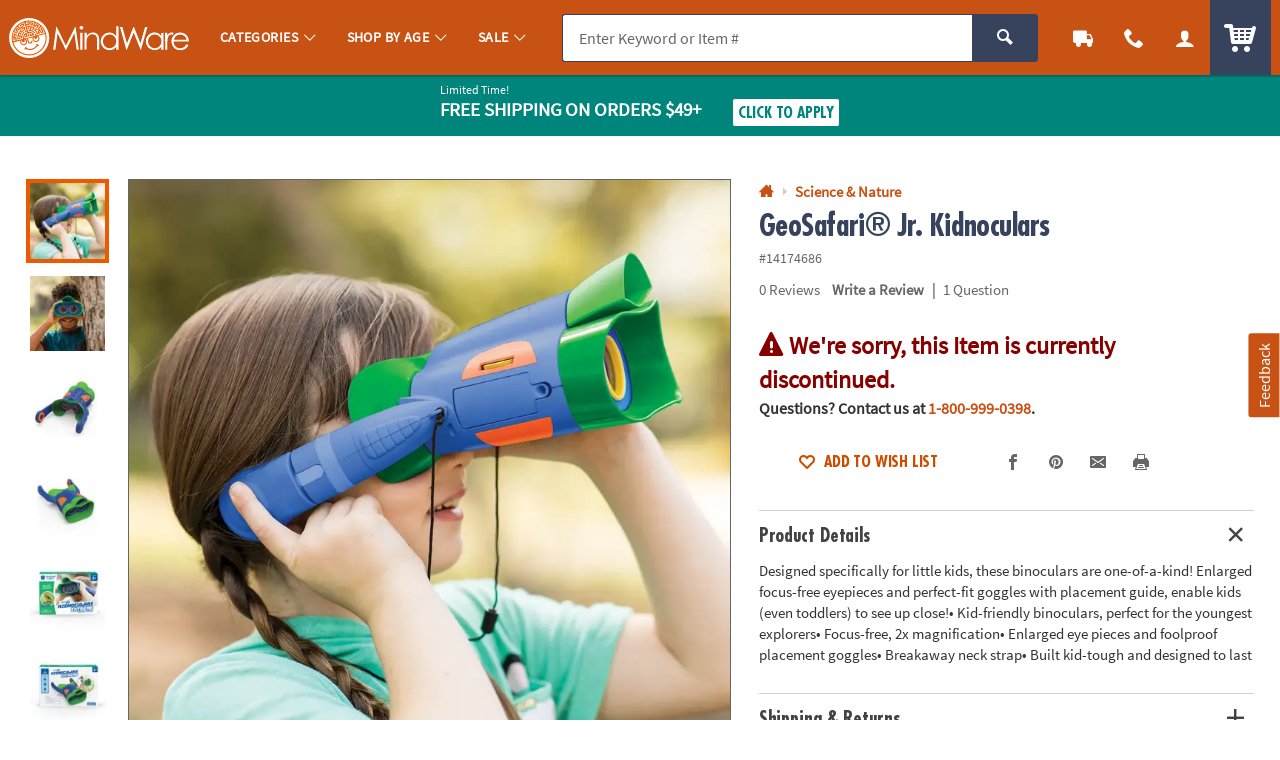

--- FILE ---
content_type: text/html;charset=UTF-8
request_url: https://www.mindware.orientaltrading.com/web/browse/product/14174686/questions?keyword=&filter=Easter&originalkeyword=&categoryId=553558%201232&rd=&searchTarget=
body_size: 1666
content:












































<div class="js_load_turnto">

    <!--Q & A-->
    
        
            
                <div id="pdp_questions" class="c_pdp_page_section u_bdrT u_padVXXS@desktop">
                    <h2 class="o_hL u_txtGray5 u_lhf">
                        <a href="#" class="u_a p_toggler u_pointer u_block u_relative u_padVS u_padVM@mobile u_padRL@mobile" data-parent=".c_pdp_page_section" data-target=".c_pdp_page_section_content">                                
                            <span class="u_align_middle">
                                Questions &amp; Answers
                            </span>
                            <span class="p_toggler_hide c_qna_highlight u_align_middle u_padLXS">
                            
                                
                                    
                                
                                
                            
                                <span class="u_font4 u_txtGray4 u_align_middle u_txtS u_nowrap u_show@mobile">1 Question</span>
                            </span>
                            <span class="u_absoluteR u_absolute_centerY u_marRXS">
                                <span class="icon_plus3 p_toggler_off" aria-hidden="true"></span>
                                <span class="icon_cross2 p_toggler_on u_none" aria-hidden="true"></span>
                            </span>
                        </a>
                    </h2>
                    <div class="c_pdp_page_section_content u_padTS u_marBL u_none">
                        



























                        <div id="questions_and_answers" data-likeQuestionURL="/web/reviews/likeQuestion"
                        data-dislikeQuestionURL="/dislikeQuestion" data-likeAnswerURL="/web/reviews/likeAnswer"
                        data-dislikeAnswerURL="/dislikeAnswer">
                    
                        <form id="new_question_form" aria-live="polite" method="post" class="p_fl_form p_add_question_form p_sort_questions"
                            action="/geosafari-jr--kidnoculars-a2-14174686/customer_questions_and_answers.fltr" data-cm_cat="QA_SUBMITTED">
                            <div class="p_question_response"></div>
                            <input type="hidden" class="user_ip" name="user_ip" value="10.241.20.159" />
                            <input type="hidden" name="OTC_CSRFTOKEN" value="Y8K1-6F5E-G7Y9-AGKX-TJHM-00H2-PDJ6-BPZF" />
                            <input type="hidden" class="sku_num" name="sku" value="14174686" />
                            <input type="hidden" name="pg" value="" />
                            <input type="hidden" name="total_questions" value="1" />
                            <input type="hidden" name="cm_cat" value="QA_SUBMITTED" />
                            <input type="hidden" class="c_customer_id" name="customer_id" value="" />
                            <input type="hidden" class="c_customer_info c_customer_info_fname" name="customer_first_name"
                                value="">
                            <input type="hidden" class="c_customer_info c_customer_info_lname" name="customer_last_name"
                                value="">
                            <input type="hidden" class="c_customer_info c_customer_info_email" name="customer_email" value="">
                            <input type="hidden" name="error" value="false" />
                            <input type="hidden" name="question" value="" />
                            
                            <input type="hidden" name="keyword" value="" />
                            <input type="hidden" name="filter" value="" />
                            <input type="hidden" name="originalkeyword" value="" />
                            <input type="hidden" name="categoryId" value="553558 1232" />
                            <input type="hidden" name="rd" value="" />
                            <input type="hidden" name="searchTarget" value="" />
                            <div class="u_marBXS">
                                <div class="o_input_group">
                                    <div class="o_input o_inputM o_input_dark  p_fl o_input_iconR p_clearable">
                                        <label for="new_question">Your Question</label>
                                        
                                        
                                        <input class="o_control p_search_questions" name="new_question" id="new_question" type="text"
                                            value="" placeholder="Your Question" data-searched=""
                                            data-url="/web/browse/product/14174686/questions/search">

                                         
                                       <button type="button" class="o_input_icon o_btnNaked p_input_clear"
                                            aria-label="Clear Question" aria-controls="new_question">
                                            <span class="icon_cross2" aria-hidden="true"></span>
                                            </button>
                                    </div>
                                </div>
                    
                                <div class="u_marTXXS u_txtFine u_txtGray4">
                    
                                    <div class="p_question_add u_txtFine u_none">
                                        <div class="u_txtGray6 p_sub_message u_marBXS">Your question may be sent to fellow customers so ask
                                            as
                                            if you were asking a friend. Do not include HTML, links, references to other brands, pricing or
                                            contact info.</div>
                                        <div class="p_sub_error u_marBXS u_none u_padXS u_bgDanger u_txtWhite u_bold"></div>
                                        <div class="u_txtGray6 u_marBS">
                                            By submitting a question, you agree to our <a href="#" class="u_a p_slidal"
                                                data-url="/rest/content/mw/main/pdp/question_terms_and_conditions"><u>Terms
                                                    &amp; Conditions</u></a>
                                        </div>
                                    </div>
                                </div>
                            </div>
                    
                            <div class="p_question_no_add">
                                <div id="question_result_filters"
                                    class=" u_marBS u_padBXS@desktop u_padBXS@tablet u_padVS@mobile u_bdrB u_relative">
                                    <span
                                        class="u_txtFine u_uppercase u_font4 u_bold u_absolute_centerY u_absoluteL u_relative@mobileS u_block@mobile">
                                        1 question
                                    </span>
                                    <div class="o_select o_selectS p_fl u_inline_block u_block@mobileS u_floatR u_no_float@mobileS">
                                        <label for="sort_questions">Sort By</label>
                                        <select class="o_control p_sort_questions" id="sort_questions" name="sort" data-phreplace="Sort By"
                                            data-cm_cat="QA_SORT_BY">
                                            
                                                <option value="MOST_COMMON_QUESTION" 
                                                    selected="selected">Most Common Question</option>
                                            
                                                <option value="MOST_RECENT_QUESTION" >Most Recent Question</option>
                                            
                                                <option value="MOST_ANSWERS" >Most Answers</option>
                                            
                                                <option value="OLDEST_QUESTION" >Oldest Question</option>
                                            
                                                <option value="FEWEST_ANSWER" >Fewest Answers</option>
                                            
                                                <option value="OLDEST_ANSWER" >Oldest Answer</option>
                                            
                                        </select>
                                    </div>
                                    <span class="u_clearfix"></span>
                                </div>
                            </div>
                    
                            <!-- for Accessibility -->
                            <button type="submit" class="u_sr_only">Submit</button>
                    
                        </form>
                    
                        <div id="question_results" class="u_none u_padBL">
                            <!-- Container for searched results -->
                        </div>
                    
                    
                        <!-- question list changes started -->
                        <div id="question_list" class="u_padBL">
                            
                                <div class="c_question u_bdrB u_padVM u_flex u_block@mobile u_marBS"
                                    data-questionid="6926572">
                                    <div class="c_question_like u_flex_grow_none u_floatL@mobile u_w_20@mobile u_padTXXS">
                    
                                        <button type="button"
                                            class="o_btn o_btnL o_btnLike u_block u_txt_center p_like p_like_question u_mw_100@mobile"
                                            data-questionid="6926572&sku=14174686"
                                            aria-pressed="false">
                                            <span class="u_block icon_thumbs-up3 u_marBXXS" aria-hidden="true"></span>
                                            <span class="p_like_count u_block">
                                                1
                                                </span>
                                        </button>
                    
                                    </div>
                    
                                    <div class="c_question_details u_flex_grow_1 u_padLS@destkop u_padLXS@tablet">
                    
                                        <div class="u_floatL@mobile u_w_80@mobile">
                                            <div class="c_question_text u_txtGray5 o_hL o_hM@mobile u_marBXS">What size batteries for the binoculars?</div>
                                            <div class="c_question_user u_txtXXS u_marBS u_txtGray4"> |
                                                <span class="u_italic">July 16th, 2022</span></div>
                                        </div>
                    
                                        
                                        <div class="c_answer_response u_none"></div>
                    
                                        <form class="c_answer_question p_fl_form js_answer_question_6926572 u_none"
                                            action="/web/reviews/submitAnswer"
                                            data-url="/web/browse/product/14174686/review/staticcontent/answer_confirm"
                                            style="display:none;">
                                            <input type="hidden" class="user_ip" name="user_ip" value="10.241.20.159" />
                                            <input type="hidden" name="question_id" value="6926572" />
                    
                                            <input type="hidden" class="c_customer_id" name="customer_id" value="" />
                                            <input type="hidden" class="c_customer_info c_customer_info_fname" name="customer_first_name"
                                                value="">
                                            <input type="hidden" class="c_customer_info c_customer_info_lname" name="customer_last_name"
                                                value="">
                                            <input type="hidden" class="c_customer_info c_customer_info_email" name="customer_email"
                                                value="">
                    
                                            <input type="hidden" name="error" value="false" />
                    
                                            <div class="o_input o_inputM o_input_dark u_marBS p_fl p_maxlength" data-maxcount="500"
                                                data-maxmessage="500 Character Max">
                                                <label for="answer_0">Your Answer</label>
                                                <textarea class="o_control" style="resize: none; min-height: 10em; height: 150px;"
                                                    maxlength="500" type="text" id="answer_0" name="answer"
                                                    placeholder="Your Answer"></textarea>
                                                <div class="p_maxlength_message u_floatR" style="margin-top: 1px">500 Character Max</div>
                                            </div>
                    
                                            <div class="o_grid o_grid__col2 o_grid__col1@mobile o_grid__gapS u_w_100">
                                                <div>
                                                    <div class="u_txtFine">Do not include HTML, links, references to other stores, pricing
                                                        or contact info.</div>
                                                </div>
                                                <div>
                                                    <button type="submit"
                                                        class="c_answer_submit o_btn o_btn__in u_w_100@mobile o_btnColor1 o_btnS u_floatR@desktop u_floatR@tablet u_no_float u_marBS@mobile">Submit</button>
                                                    <button type="button"
                                                        class="c_answer_cancel o_btn o_btn__in u_w_100@mobile o_btnColor1KO o_btnS u_floatR@desktop u_floatR@tablet u_no_float u_marRXS@desktop u_marRXS@tablet p_toggler"
                                                        data-target=".js_answer_question_6926572">Cancel</button>
                                                </div>
                                            </div>
                                        </form>
                    
                    
                                        <div class="c_answer_interact js_answer_question_6926572">
                                            <button type="button"
                                                class="o_btn o_btn__in u_w_100@mobile o_btnS o_btnColor1 u_marRXS u_marBS@mobile p_toggler"
                                                data-target=".js_answer_question_6926572">
                                                <span class="o_btn__iconL icon_pencil2" aria-hidden="true"></span> Add Your Answer
                                            </button>
                                        </div>
                    
                                        <span class="u_clearfix"></span>
                    
                                    </div>
                    
                                </div>
                    
                            
                    
                            
                        </div>
                    
                    </div>
                    </div>
                </div>
            
            
    
    
</div>